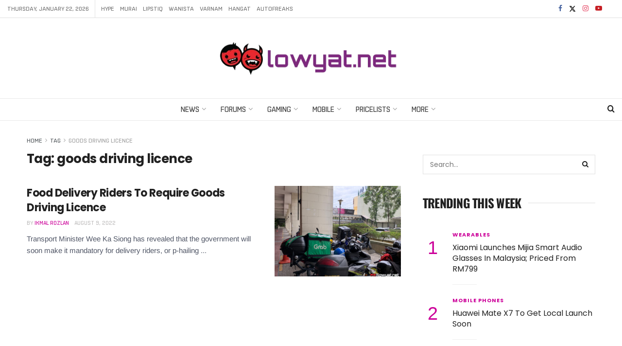

--- FILE ---
content_type: text/html; charset=utf-8
request_url: https://www.google.com/recaptcha/api2/aframe
body_size: 267
content:
<!DOCTYPE HTML><html><head><meta http-equiv="content-type" content="text/html; charset=UTF-8"></head><body><script nonce="U-Dzr_y50Rt5axRqw8c_xw">/** Anti-fraud and anti-abuse applications only. See google.com/recaptcha */ try{var clients={'sodar':'https://pagead2.googlesyndication.com/pagead/sodar?'};window.addEventListener("message",function(a){try{if(a.source===window.parent){var b=JSON.parse(a.data);var c=clients[b['id']];if(c){var d=document.createElement('img');d.src=c+b['params']+'&rc='+(localStorage.getItem("rc::a")?sessionStorage.getItem("rc::b"):"");window.document.body.appendChild(d);sessionStorage.setItem("rc::e",parseInt(sessionStorage.getItem("rc::e")||0)+1);localStorage.setItem("rc::h",'1769246690205');}}}catch(b){}});window.parent.postMessage("_grecaptcha_ready", "*");}catch(b){}</script></body></html>